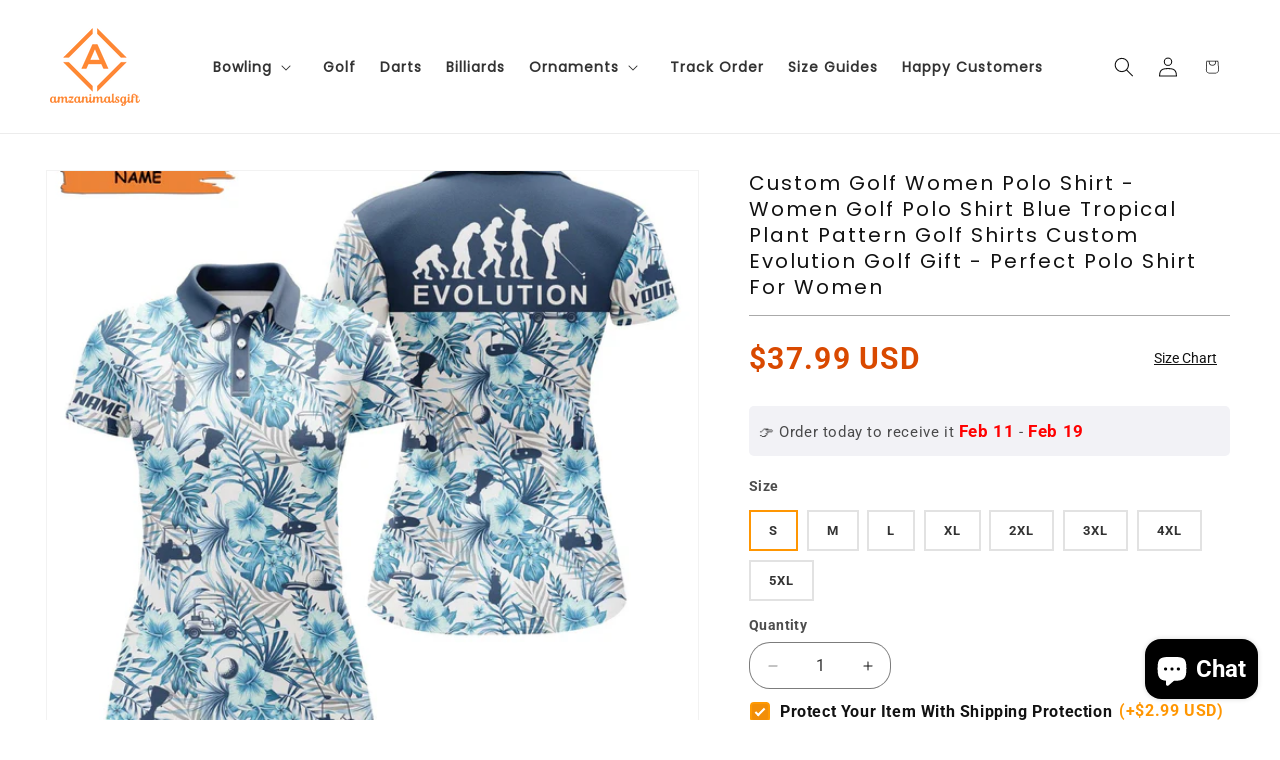

--- FILE ---
content_type: application/javascript
request_url: https://api.ipify.org/?format=jsonp&callback=jQuery360041621903426256623_1769014182880&_=1769014182881
body_size: -18
content:
jQuery360041621903426256623_1769014182880({"ip":"18.117.249.100"});